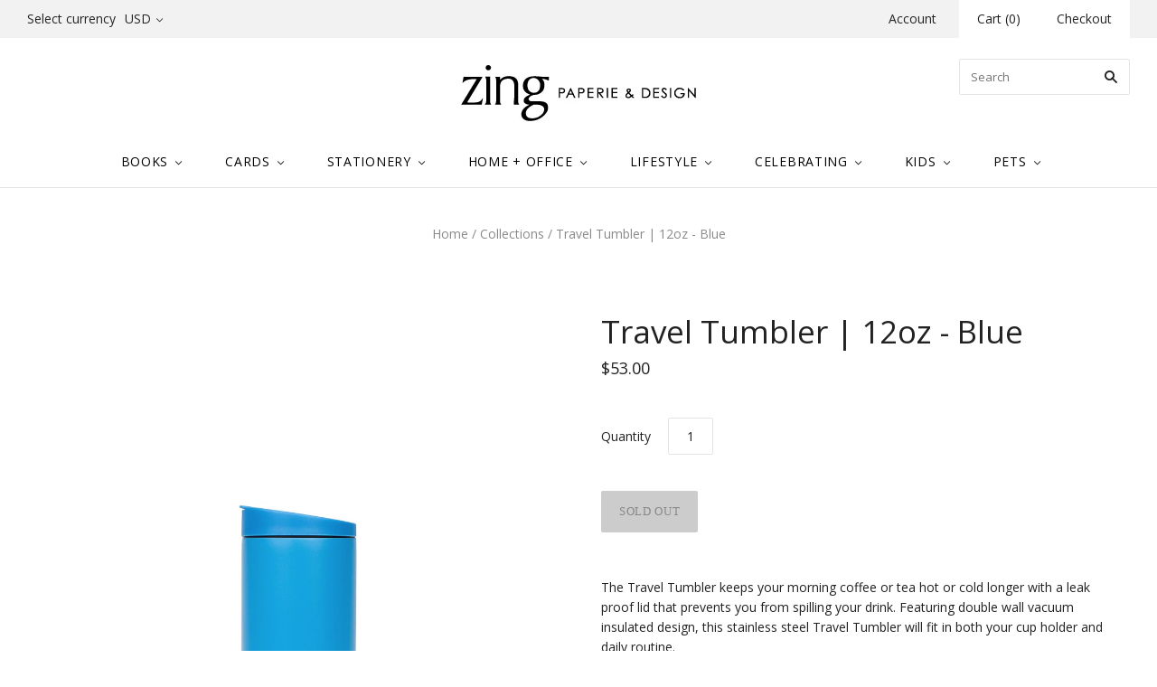

--- FILE ---
content_type: text/html; charset=utf-8
request_url: https://zingdesign.ca/products/travel-tumbler-12oz-blue
body_size: 18271
content:
<!doctype html>
<!--[if lt IE 7]><html class="no-js lt-ie10 lt-ie9 lt-ie8 lt-ie7" lang="en"> <![endif]-->
<!--[if IE 7]><html class="no-js lt-ie10 lt-ie9 lt-ie8" lang="en"> <![endif]-->
<!--[if IE 8]><html class="no-js ie8 lt-ie10 lt-ie9" lang="en"> <![endif]-->
<!--[if IE 9 ]><html class="no-js ie9 lt-ie10"> <![endif]-->
<!--[if (gt IE 9)|!(IE)]><!--> <html class="no-js"> <!--<![endif]-->
<head>

  <meta charset="utf-8">
  <meta http-equiv="X-UA-Compatible" content="IE=edge,chrome=1">
  <!-- Google Tag Manager -->
  <script>(function(w,d,s,l,i){w[l]=w[l]||[];w[l].push({'gtm.start':
  new Date().getTime(),event:'gtm.js'});var f=d.getElementsByTagName(s)[0],
  j=d.createElement(s),dl=l!='dataLayer'?'&l='+l:'';j.async=true;j.src=
  'https://www.googletagmanager.com/gtm.js?id='+i+dl;f.parentNode.insertBefore(j,f);
  })(window,document,'script','dataLayer','GTM-PRLF6K7');</script>
  <!-- End Google Tag Manager —>
  <!-- Global site tag (gtag.js) - Google Analytics -->
  <script async src="https://www.googletagmanager.com/gtag/js?id=UA-35276079-1"></script>
  <script>
    window.dataLayer = window.dataLayer || [];
    function gtag(){dataLayer.push(arguments);}
    gtag('js', new Date());

    gtag('config', 'UA-35276079-1');
  </script>
  <title>
    Travel Tumbler | 12oz - Blue

    

    

    
      &#8211; Zing Paperie &amp; Design Inc.
    
  </title>

  
    <meta name="description" content="The Travel Tumbler keeps your morning coffee or tea hot or cold longer with a leak proof lid that prevents you from spilling your drink. Featuring double wall vacuum insulated design, this stainless steel Travel Tumbler will fit in both your cup holder and daily routine." />
  

  
    <link rel="shortcut icon" href="//zingdesign.ca/cdn/shop/t/11/assets/favicon.png?v=10665320065310226571639606126" type="image/png" />
  

  <link rel="canonical" href="https://zingdesign.ca/products/travel-tumbler-12oz-blue" />
  <meta name="viewport" content="width=device-width,initial-scale=1" />

  <script>window.performance && window.performance.mark && window.performance.mark('shopify.content_for_header.start');</script><meta id="shopify-digital-wallet" name="shopify-digital-wallet" content="/7545123/digital_wallets/dialog">
<meta name="shopify-checkout-api-token" content="f6ad2136a519943c3bf50764dca41a36">
<link rel="alternate" type="application/json+oembed" href="https://zingdesign.ca/products/travel-tumbler-12oz-blue.oembed">
<script async="async" src="/checkouts/internal/preloads.js?locale=en-CA"></script>
<link rel="preconnect" href="https://shop.app" crossorigin="anonymous">
<script async="async" src="https://shop.app/checkouts/internal/preloads.js?locale=en-CA&shop_id=7545123" crossorigin="anonymous"></script>
<script id="apple-pay-shop-capabilities" type="application/json">{"shopId":7545123,"countryCode":"CA","currencyCode":"CAD","merchantCapabilities":["supports3DS"],"merchantId":"gid:\/\/shopify\/Shop\/7545123","merchantName":"Zing Paperie \u0026 Design Inc.","requiredBillingContactFields":["postalAddress","email"],"requiredShippingContactFields":["postalAddress","email"],"shippingType":"shipping","supportedNetworks":["visa","masterCard","amex","discover","jcb"],"total":{"type":"pending","label":"Zing Paperie \u0026 Design Inc.","amount":"1.00"},"shopifyPaymentsEnabled":true,"supportsSubscriptions":true}</script>
<script id="shopify-features" type="application/json">{"accessToken":"f6ad2136a519943c3bf50764dca41a36","betas":["rich-media-storefront-analytics"],"domain":"zingdesign.ca","predictiveSearch":true,"shopId":7545123,"locale":"en"}</script>
<script>var Shopify = Shopify || {};
Shopify.shop = "zp-d.myshopify.com";
Shopify.locale = "en";
Shopify.currency = {"active":"CAD","rate":"1.38323"};
Shopify.country = "CA";
Shopify.theme = {"name":"Copy of Grid","id":31908659320,"schema_name":null,"schema_version":null,"theme_store_id":718,"role":"main"};
Shopify.theme.handle = "null";
Shopify.theme.style = {"id":null,"handle":null};
Shopify.cdnHost = "zingdesign.ca/cdn";
Shopify.routes = Shopify.routes || {};
Shopify.routes.root = "/";</script>
<script type="module">!function(o){(o.Shopify=o.Shopify||{}).modules=!0}(window);</script>
<script>!function(o){function n(){var o=[];function n(){o.push(Array.prototype.slice.apply(arguments))}return n.q=o,n}var t=o.Shopify=o.Shopify||{};t.loadFeatures=n(),t.autoloadFeatures=n()}(window);</script>
<script>
  window.ShopifyPay = window.ShopifyPay || {};
  window.ShopifyPay.apiHost = "shop.app\/pay";
  window.ShopifyPay.redirectState = null;
</script>
<script id="shop-js-analytics" type="application/json">{"pageType":"product"}</script>
<script defer="defer" async type="module" src="//zingdesign.ca/cdn/shopifycloud/shop-js/modules/v2/client.init-shop-cart-sync_BdyHc3Nr.en.esm.js"></script>
<script defer="defer" async type="module" src="//zingdesign.ca/cdn/shopifycloud/shop-js/modules/v2/chunk.common_Daul8nwZ.esm.js"></script>
<script type="module">
  await import("//zingdesign.ca/cdn/shopifycloud/shop-js/modules/v2/client.init-shop-cart-sync_BdyHc3Nr.en.esm.js");
await import("//zingdesign.ca/cdn/shopifycloud/shop-js/modules/v2/chunk.common_Daul8nwZ.esm.js");

  window.Shopify.SignInWithShop?.initShopCartSync?.({"fedCMEnabled":true,"windoidEnabled":true});

</script>
<script>
  window.Shopify = window.Shopify || {};
  if (!window.Shopify.featureAssets) window.Shopify.featureAssets = {};
  window.Shopify.featureAssets['shop-js'] = {"shop-cart-sync":["modules/v2/client.shop-cart-sync_QYOiDySF.en.esm.js","modules/v2/chunk.common_Daul8nwZ.esm.js"],"init-fed-cm":["modules/v2/client.init-fed-cm_DchLp9rc.en.esm.js","modules/v2/chunk.common_Daul8nwZ.esm.js"],"shop-button":["modules/v2/client.shop-button_OV7bAJc5.en.esm.js","modules/v2/chunk.common_Daul8nwZ.esm.js"],"init-windoid":["modules/v2/client.init-windoid_DwxFKQ8e.en.esm.js","modules/v2/chunk.common_Daul8nwZ.esm.js"],"shop-cash-offers":["modules/v2/client.shop-cash-offers_DWtL6Bq3.en.esm.js","modules/v2/chunk.common_Daul8nwZ.esm.js","modules/v2/chunk.modal_CQq8HTM6.esm.js"],"shop-toast-manager":["modules/v2/client.shop-toast-manager_CX9r1SjA.en.esm.js","modules/v2/chunk.common_Daul8nwZ.esm.js"],"init-shop-email-lookup-coordinator":["modules/v2/client.init-shop-email-lookup-coordinator_UhKnw74l.en.esm.js","modules/v2/chunk.common_Daul8nwZ.esm.js"],"pay-button":["modules/v2/client.pay-button_DzxNnLDY.en.esm.js","modules/v2/chunk.common_Daul8nwZ.esm.js"],"avatar":["modules/v2/client.avatar_BTnouDA3.en.esm.js"],"init-shop-cart-sync":["modules/v2/client.init-shop-cart-sync_BdyHc3Nr.en.esm.js","modules/v2/chunk.common_Daul8nwZ.esm.js"],"shop-login-button":["modules/v2/client.shop-login-button_D8B466_1.en.esm.js","modules/v2/chunk.common_Daul8nwZ.esm.js","modules/v2/chunk.modal_CQq8HTM6.esm.js"],"init-customer-accounts-sign-up":["modules/v2/client.init-customer-accounts-sign-up_C8fpPm4i.en.esm.js","modules/v2/client.shop-login-button_D8B466_1.en.esm.js","modules/v2/chunk.common_Daul8nwZ.esm.js","modules/v2/chunk.modal_CQq8HTM6.esm.js"],"init-shop-for-new-customer-accounts":["modules/v2/client.init-shop-for-new-customer-accounts_CVTO0Ztu.en.esm.js","modules/v2/client.shop-login-button_D8B466_1.en.esm.js","modules/v2/chunk.common_Daul8nwZ.esm.js","modules/v2/chunk.modal_CQq8HTM6.esm.js"],"init-customer-accounts":["modules/v2/client.init-customer-accounts_dRgKMfrE.en.esm.js","modules/v2/client.shop-login-button_D8B466_1.en.esm.js","modules/v2/chunk.common_Daul8nwZ.esm.js","modules/v2/chunk.modal_CQq8HTM6.esm.js"],"shop-follow-button":["modules/v2/client.shop-follow-button_CkZpjEct.en.esm.js","modules/v2/chunk.common_Daul8nwZ.esm.js","modules/v2/chunk.modal_CQq8HTM6.esm.js"],"lead-capture":["modules/v2/client.lead-capture_BntHBhfp.en.esm.js","modules/v2/chunk.common_Daul8nwZ.esm.js","modules/v2/chunk.modal_CQq8HTM6.esm.js"],"checkout-modal":["modules/v2/client.checkout-modal_CfxcYbTm.en.esm.js","modules/v2/chunk.common_Daul8nwZ.esm.js","modules/v2/chunk.modal_CQq8HTM6.esm.js"],"shop-login":["modules/v2/client.shop-login_Da4GZ2H6.en.esm.js","modules/v2/chunk.common_Daul8nwZ.esm.js","modules/v2/chunk.modal_CQq8HTM6.esm.js"],"payment-terms":["modules/v2/client.payment-terms_MV4M3zvL.en.esm.js","modules/v2/chunk.common_Daul8nwZ.esm.js","modules/v2/chunk.modal_CQq8HTM6.esm.js"]};
</script>
<script id="__st">var __st={"a":7545123,"offset":-28800,"reqid":"5e5888ab-7144-439d-b39f-1ab9b21498ee-1768944278","pageurl":"zingdesign.ca\/products\/travel-tumbler-12oz-blue","u":"f81b5b698a7a","p":"product","rtyp":"product","rid":4378954760267};</script>
<script>window.ShopifyPaypalV4VisibilityTracking = true;</script>
<script id="captcha-bootstrap">!function(){'use strict';const t='contact',e='account',n='new_comment',o=[[t,t],['blogs',n],['comments',n],[t,'customer']],c=[[e,'customer_login'],[e,'guest_login'],[e,'recover_customer_password'],[e,'create_customer']],r=t=>t.map((([t,e])=>`form[action*='/${t}']:not([data-nocaptcha='true']) input[name='form_type'][value='${e}']`)).join(','),a=t=>()=>t?[...document.querySelectorAll(t)].map((t=>t.form)):[];function s(){const t=[...o],e=r(t);return a(e)}const i='password',u='form_key',d=['recaptcha-v3-token','g-recaptcha-response','h-captcha-response',i],f=()=>{try{return window.sessionStorage}catch{return}},m='__shopify_v',_=t=>t.elements[u];function p(t,e,n=!1){try{const o=window.sessionStorage,c=JSON.parse(o.getItem(e)),{data:r}=function(t){const{data:e,action:n}=t;return t[m]||n?{data:e,action:n}:{data:t,action:n}}(c);for(const[e,n]of Object.entries(r))t.elements[e]&&(t.elements[e].value=n);n&&o.removeItem(e)}catch(o){console.error('form repopulation failed',{error:o})}}const l='form_type',E='cptcha';function T(t){t.dataset[E]=!0}const w=window,h=w.document,L='Shopify',v='ce_forms',y='captcha';let A=!1;((t,e)=>{const n=(g='f06e6c50-85a8-45c8-87d0-21a2b65856fe',I='https://cdn.shopify.com/shopifycloud/storefront-forms-hcaptcha/ce_storefront_forms_captcha_hcaptcha.v1.5.2.iife.js',D={infoText:'Protected by hCaptcha',privacyText:'Privacy',termsText:'Terms'},(t,e,n)=>{const o=w[L][v],c=o.bindForm;if(c)return c(t,g,e,D).then(n);var r;o.q.push([[t,g,e,D],n]),r=I,A||(h.body.append(Object.assign(h.createElement('script'),{id:'captcha-provider',async:!0,src:r})),A=!0)});var g,I,D;w[L]=w[L]||{},w[L][v]=w[L][v]||{},w[L][v].q=[],w[L][y]=w[L][y]||{},w[L][y].protect=function(t,e){n(t,void 0,e),T(t)},Object.freeze(w[L][y]),function(t,e,n,w,h,L){const[v,y,A,g]=function(t,e,n){const i=e?o:[],u=t?c:[],d=[...i,...u],f=r(d),m=r(i),_=r(d.filter((([t,e])=>n.includes(e))));return[a(f),a(m),a(_),s()]}(w,h,L),I=t=>{const e=t.target;return e instanceof HTMLFormElement?e:e&&e.form},D=t=>v().includes(t);t.addEventListener('submit',(t=>{const e=I(t);if(!e)return;const n=D(e)&&!e.dataset.hcaptchaBound&&!e.dataset.recaptchaBound,o=_(e),c=g().includes(e)&&(!o||!o.value);(n||c)&&t.preventDefault(),c&&!n&&(function(t){try{if(!f())return;!function(t){const e=f();if(!e)return;const n=_(t);if(!n)return;const o=n.value;o&&e.removeItem(o)}(t);const e=Array.from(Array(32),(()=>Math.random().toString(36)[2])).join('');!function(t,e){_(t)||t.append(Object.assign(document.createElement('input'),{type:'hidden',name:u})),t.elements[u].value=e}(t,e),function(t,e){const n=f();if(!n)return;const o=[...t.querySelectorAll(`input[type='${i}']`)].map((({name:t})=>t)),c=[...d,...o],r={};for(const[a,s]of new FormData(t).entries())c.includes(a)||(r[a]=s);n.setItem(e,JSON.stringify({[m]:1,action:t.action,data:r}))}(t,e)}catch(e){console.error('failed to persist form',e)}}(e),e.submit())}));const S=(t,e)=>{t&&!t.dataset[E]&&(n(t,e.some((e=>e===t))),T(t))};for(const o of['focusin','change'])t.addEventListener(o,(t=>{const e=I(t);D(e)&&S(e,y())}));const B=e.get('form_key'),M=e.get(l),P=B&&M;t.addEventListener('DOMContentLoaded',(()=>{const t=y();if(P)for(const e of t)e.elements[l].value===M&&p(e,B);[...new Set([...A(),...v().filter((t=>'true'===t.dataset.shopifyCaptcha))])].forEach((e=>S(e,t)))}))}(h,new URLSearchParams(w.location.search),n,t,e,['guest_login'])})(!0,!0)}();</script>
<script integrity="sha256-4kQ18oKyAcykRKYeNunJcIwy7WH5gtpwJnB7kiuLZ1E=" data-source-attribution="shopify.loadfeatures" defer="defer" src="//zingdesign.ca/cdn/shopifycloud/storefront/assets/storefront/load_feature-a0a9edcb.js" crossorigin="anonymous"></script>
<script crossorigin="anonymous" defer="defer" src="//zingdesign.ca/cdn/shopifycloud/storefront/assets/shopify_pay/storefront-65b4c6d7.js?v=20250812"></script>
<script data-source-attribution="shopify.dynamic_checkout.dynamic.init">var Shopify=Shopify||{};Shopify.PaymentButton=Shopify.PaymentButton||{isStorefrontPortableWallets:!0,init:function(){window.Shopify.PaymentButton.init=function(){};var t=document.createElement("script");t.src="https://zingdesign.ca/cdn/shopifycloud/portable-wallets/latest/portable-wallets.en.js",t.type="module",document.head.appendChild(t)}};
</script>
<script data-source-attribution="shopify.dynamic_checkout.buyer_consent">
  function portableWalletsHideBuyerConsent(e){var t=document.getElementById("shopify-buyer-consent"),n=document.getElementById("shopify-subscription-policy-button");t&&n&&(t.classList.add("hidden"),t.setAttribute("aria-hidden","true"),n.removeEventListener("click",e))}function portableWalletsShowBuyerConsent(e){var t=document.getElementById("shopify-buyer-consent"),n=document.getElementById("shopify-subscription-policy-button");t&&n&&(t.classList.remove("hidden"),t.removeAttribute("aria-hidden"),n.addEventListener("click",e))}window.Shopify?.PaymentButton&&(window.Shopify.PaymentButton.hideBuyerConsent=portableWalletsHideBuyerConsent,window.Shopify.PaymentButton.showBuyerConsent=portableWalletsShowBuyerConsent);
</script>
<script data-source-attribution="shopify.dynamic_checkout.cart.bootstrap">document.addEventListener("DOMContentLoaded",(function(){function t(){return document.querySelector("shopify-accelerated-checkout-cart, shopify-accelerated-checkout")}if(t())Shopify.PaymentButton.init();else{new MutationObserver((function(e,n){t()&&(Shopify.PaymentButton.init(),n.disconnect())})).observe(document.body,{childList:!0,subtree:!0})}}));
</script>
<link id="shopify-accelerated-checkout-styles" rel="stylesheet" media="screen" href="https://zingdesign.ca/cdn/shopifycloud/portable-wallets/latest/accelerated-checkout-backwards-compat.css" crossorigin="anonymous">
<style id="shopify-accelerated-checkout-cart">
        #shopify-buyer-consent {
  margin-top: 1em;
  display: inline-block;
  width: 100%;
}

#shopify-buyer-consent.hidden {
  display: none;
}

#shopify-subscription-policy-button {
  background: none;
  border: none;
  padding: 0;
  text-decoration: underline;
  font-size: inherit;
  cursor: pointer;
}

#shopify-subscription-policy-button::before {
  box-shadow: none;
}

      </style>

<script>window.performance && window.performance.mark && window.performance.mark('shopify.content_for_header.end');</script>
  <script type="text/javascript">
    var Tipo = Tipo || {};
    Tipo.Booking = Tipo.Booking || {};
    Tipo.Booking.appUrl = 'https://booking.tipo.io';
    Tipo.Booking.shop = {
      id: 14992,
      url : 'zp-d.myshopify.com',
      domain : 'zingdesign.ca',
      settings : "{\"general\":{\"hide_add_to_cart\":\"2\",\"hide_buy_now\":\"2\",\"redirect_url\":null,\"allow_bring_more\":false,\"confirm_to\":\"checkout\",\"time_format\":\"12h\",\"multipleEmployees\":\"0\",\"multipleLocations\":\"0\",\"formatDate\":\"MMM DD YYYY\",\"formatDateServe\":\"M d Y\",\"formatDateTime\":\"MMM DD YYYY hh:mm a\",\"formatTime\":\"hh:mm a\",\"weekStart\":0},\"booking\":{\"text_price_color\":\"#000000\",\"timeBlock\":\"fixed\",\"stepping\":\"60\",\"font\":\"Helvetica\",\"primary_color\":\"#000000\",\"cancel_button\":\"#9b9b9b\",\"text_color\":\"#000000\",\"calender_background_color\":\"#ffffff\",\"calender_text_color\":\"#000000\",\"day_off_color\":\"#a3a3a3\",\"time_slot_color\":\"#e9e1c3\",\"time_slot_color_hover\":\"#ffffff\",\"selected_time_slot_color\":\"#ffd153\",\"background_color_calendar\":\"#2b3360\",\"background_image\":\"5fbdb6a98ab5f_1606268585.png\",\"selected_day_color\":\"#f8e71c\",\"time_slot_color_selected\":\"#ffd153\",\"background_color_box_message_time_slot_no_available\":\"#e9e9e9\",\"text_color_text_box_message_time_slot_no_available\":\"#424242\",\"time_slot_no_available_color\":\"#a3a3a3\",\"sortProduct\":{\"type\":1,\"sortProductAuto\":\"asc\",\"sortProductManually\":[\"3534980644939\",\"4706484682827\"]},\"statusDefault\":\"3\"},\"translation\":{\"languageDatepicker\":\"en-US\",\"customDatePickerDays\":\"Sunday, Monday, Tuesday, Wednesday, Thursday, Friday, Saturday\",\"customDatePickerDaysShort\":\"Sun, Mon, Tue, Wed, Thu, Fri, Sat\",\"customDatePickerDaysMin\":\"Su, Mo, Tu, We, Th, Fr, Sa\",\"customDatePickerMonths\":\"January, February, March, April, May, June, July, August, September, October, November, December\",\"customDatePickerMonthsShort\":\"Jan, Feb, Mar, Apr, May, Jun, Jul, Aug, Sep, Oct, Nov, Dec\",\"widget\":{\"default\":{\"please_select\":\"Please select service\",\"training\":\"Training\",\"trainer\":\"Trainer\",\"bringing_anyone\":\"Bringing anyone with you?\",\"num_of_additional\":\"Number of Additional People\",\"date_and_time\":\"Pick date & time\",\"continue\":\"Continue\",\"total_price\":\"Total Price\",\"confirm\":\"Confirm\",\"cancel\":\"Cancel\",\"thank_you\":\"Thank you! Your booking is completed\",\"date\":\"Date\",\"time\":\"Time\",\"datetime\":\"Date Time\",\"duration\":\"Duration\",\"location\":\"Location\",\"first_name\":\"First name\",\"last_name\":\"Last name\",\"phone\":\"Phone\",\"email\":\"Email\",\"address\":\"Address\",\"address_2\":\"Address 2\",\"status\":\"Status\",\"country\":\"Country\",\"full_name\":\"Fullname\",\"product\":\"Service\",\"product_placeholder\":\"Select your service\",\"variant\":\"Variant\",\"variant_placeholder\":\"Select your variant\",\"location_placeholder\":\"Select a location\",\"employee\":\"Employee\",\"employee_placeholder\":\"Select an employee\",\"quantity\":\"Quantity\",\"back\":\"Back\",\"payment\":\"Payment\",\"you_can_only_bring\":\"You can only bring {number} people\",\"not_available\":\"Selected service is currently not available.\",\"no_employee\":\"No employee\",\"no_location\":\"No location\",\"is_required\":\"This field is required.\",\"valid_phone_number\":\"Please enter a valid phone number.\",\"valid_email\":\"Please enter a valid email.\",\"time_slot_no_available\":\"This slot is no longer available\",\"price\":\"Price\",\"export_file_isc\":\"Export to file isc\",\"confirm_free_booking_successfully\":\"Thank for your booking. We will get back to you shortly.\",\"confirm_free_booking_unsuccessfully\":\"Whoops, looks like something went wrong.\",\"duration_unit\":\"minutes\"}}},\"integrate\":{\"zapier\":{\"cretaeOrUpdateUrl\":null,\"deleteUrl\":null}},\"free_form\":{\"first_name\":{\"enable\":true,\"label\":\"First name\",\"required\":true},\"last_name\":{\"enable\":true,\"label\":\"Last name\",\"required\":true},\"phone_number\":{\"enable\":true,\"label\":\"Phone number\",\"required\":true},\"email\":{\"label\":\"Email\",\"required\":true,\"enable\":true}}}",
      locale: 'en',
      plan : {"id":1,"version":"1","plan":"BETA","feature":"{\"employee\": -1, \"product\": -1, \"location\": -1, \"extraFieldSet\": true, \"hideBrand\": false}","price":"0.00","type":"month","status":1,"created_at":null,"updated_at":null}
    };
    Tipo.Booking.locale = "en";
    Tipo.Booking.countryCode = ['ca'];
    
      Tipo.Booking.product = {"id":4378954760267,"title":"Travel Tumbler | 12oz - Blue","handle":"travel-tumbler-12oz-blue","description":"The Travel Tumbler keeps your morning coffee or tea hot or cold longer with a leak proof lid that prevents you from spilling your drink. Featuring double wall vacuum insulated design, this stainless steel Travel Tumbler will fit in both your cup holder and daily routine.\n","published_at":"2019-11-25T06:48:27-08:00","created_at":"2019-11-25T06:48:27-08:00","vendor":"MiiR","type":"COFFEE","tags":[],"price":5300,"price_min":5300,"price_max":5300,"available":false,"price_varies":false,"compare_at_price":null,"compare_at_price_min":0,"compare_at_price_max":0,"compare_at_price_varies":false,"variants":[{"id":31384543002699,"title":"Default Title","option1":"Default Title","option2":null,"option3":null,"sku":"MRTT02","requires_shipping":true,"taxable":true,"featured_image":null,"available":false,"name":"Travel Tumbler | 12oz - Blue","public_title":null,"options":["Default Title"],"price":5300,"weight":600,"compare_at_price":null,"inventory_quantity":0,"inventory_management":"shopify","inventory_policy":"deny","barcode":"","requires_selling_plan":false,"selling_plan_allocations":[]}],"images":["\/\/zingdesign.ca\/cdn\/shop\/products\/23a58da9b75ee5fa34aa338a7ccccd6e.png?v=1574693481"],"featured_image":"\/\/zingdesign.ca\/cdn\/shop\/products\/23a58da9b75ee5fa34aa338a7ccccd6e.png?v=1574693481","options":["Title"],"media":[{"alt":null,"id":5894884065355,"position":1,"preview_image":{"aspect_ratio":1.0,"height":1024,"width":1024,"src":"\/\/zingdesign.ca\/cdn\/shop\/products\/23a58da9b75ee5fa34aa338a7ccccd6e.png?v=1574693481"},"aspect_ratio":1.0,"height":1024,"media_type":"image","src":"\/\/zingdesign.ca\/cdn\/shop\/products\/23a58da9b75ee5fa34aa338a7ccccd6e.png?v=1574693481","width":1024}],"requires_selling_plan":false,"selling_plan_groups":[],"content":"The Travel Tumbler keeps your morning coffee or tea hot or cold longer with a leak proof lid that prevents you from spilling your drink. Featuring double wall vacuum insulated design, this stainless steel Travel Tumbler will fit in both your cup holder and daily routine.\n"};
      Tipo.Booking.product.options = [{"name":"Title","position":1,"values":["Default Title"]}];
      
        Tipo.Booking.product.variants[0].inventory_management = 'shopify';
        Tipo.Booking.product.variants[0].inventory_quantity = 0;
        Tipo.Booking.product.variants[0].inventory_policy = 'deny';
      
    

    

    Tipo.Booking.settings = {"general":{"hide_add_to_cart":"2","hide_buy_now":"2","redirect_url":null,"allow_bring_more":false,"confirm_to":"checkout","time_format":"12h","multipleEmployees":"0","multipleLocations":"0","formatDate":"MMM DD YYYY","formatDateServe":"M d Y","formatDateTime":"MMM DD YYYY hh:mm a","formatTime":"hh:mm a","weekStart":0},"booking":{"text_price_color":"#000000","timeBlock":"fixed","stepping":"60","font":"Helvetica","primary_color":"#000000","cancel_button":"#9b9b9b","text_color":"#000000","calender_background_color":"#ffffff","calender_text_color":"#000000","day_off_color":"#a3a3a3","time_slot_color":"#e9e1c3","time_slot_color_hover":"#ffffff","selected_time_slot_color":"#ffd153","background_color_calendar":"#2b3360","background_image":"5fbdb6a98ab5f_1606268585.png","selected_day_color":"#f8e71c","time_slot_color_selected":"#ffd153","background_color_box_message_time_slot_no_available":"#e9e9e9","text_color_text_box_message_time_slot_no_available":"#424242","time_slot_no_available_color":"#a3a3a3","sortProduct":{"type":1,"sortProductAuto":"asc","sortProductManually":["3534980644939","4706484682827"]},"statusDefault":"3"},"translation":{"languageDatepicker":"en-US","customDatePickerDays":"Sunday, Monday, Tuesday, Wednesday, Thursday, Friday, Saturday","customDatePickerDaysShort":"Sun, Mon, Tue, Wed, Thu, Fri, Sat","customDatePickerDaysMin":"Su, Mo, Tu, We, Th, Fr, Sa","customDatePickerMonths":"January, February, March, April, May, June, July, August, September, October, November, December","customDatePickerMonthsShort":"Jan, Feb, Mar, Apr, May, Jun, Jul, Aug, Sep, Oct, Nov, Dec","widget":{"default":{"please_select":"Please select service","training":"Training","trainer":"Trainer","bringing_anyone":"Bringing anyone with you?","num_of_additional":"Number of Additional People","date_and_time":"Pick date & time","continue":"Continue","total_price":"Total Price","confirm":"Confirm","cancel":"Cancel","thank_you":"Thank you! Your booking is completed","date":"Date","time":"Time","datetime":"Date Time","duration":"Duration","location":"Location","first_name":"First name","last_name":"Last name","phone":"Phone","email":"Email","address":"Address","address_2":"Address 2","status":"Status","country":"Country","full_name":"Fullname","product":"Service","product_placeholder":"Select your service","variant":"Variant","variant_placeholder":"Select your variant","location_placeholder":"Select a location","employee":"Employee","employee_placeholder":"Select an employee","quantity":"Quantity","back":"Back","payment":"Payment","you_can_only_bring":"You can only bring {number} people","not_available":"Selected service is currently not available.","no_employee":"No employee","no_location":"No location","is_required":"This field is required.","valid_phone_number":"Please enter a valid phone number.","valid_email":"Please enter a valid email.","time_slot_no_available":"This slot is no longer available","price":"Price","export_file_isc":"Export to file isc","confirm_free_booking_successfully":"Thank for your booking. We will get back to you shortly.","confirm_free_booking_unsuccessfully":"Whoops, looks like something went wrong.","duration_unit":"minutes"}}},"free_form":{"first_name":{"enable":true,"label":"First name","required":true},"last_name":{"enable":true,"label":"Last name","required":true},"phone_number":{"enable":true,"label":"Phone number","required":true},"email":{"label":"Email","required":true,"enable":true}},"languageDatepicker":{"days":["Sunday","Monday","Tuesday","Wednesday","Thursday","Friday","Saturday"],"daysShort":["Sun","Mon","Tue","Wed","Thu","Fri","Sat"],"daysMin":["Su","Mo","Tu","We","Th","Fr","Sa"],"months":["January","February","March","April","May","June","July","August","September","October","November","December"],"monthsShort":["Jan","Feb","Mar","Apr","May","Jun","Jul","Aug","Sep","Oct","Nov","Dec"]}}
  Tipo.Booking.page = {
    type : 'product'
  };
  Tipo.Booking.money_format = '${{amount}}';
  Tipo.Booking.timezone = {
    shop : 'America/Los_Angeles',
    server : 'UTC'
  }
  Tipo.Booking.configs = {
    products : [{"id":"3534980644939","title":"1st Mother's Day","handle":"1st-mothers-day","capacity":{"type":"product","rule":1},"extra_filed_set_id":null,"note":"No waiting in line! Book your personalized Zing holiday shopping experience.","is_free":1,"available_time_basis":"product","duration":{"type":"product","rule":"15"},"location_ids":[18138],"employee_ids":[23840]},{"id":"4706484682827","title":"Personal Shopping at Zing","handle":"personal-shopping-at-zing","capacity":{"type":"product","rule":1},"extra_filed_set_id":null,"note":"Book a solo shopping appointment at Zing and shop for the perfect gifts, decor, and greetings, without having to wait in line. Each time slot is 15 minutes long, during which you'll be assisted by a friendly member of the Zing team.","is_free":1,"available_time_basis":"product","duration":{"type":"product","rule":"15"},"location_ids":[18138],"employee_ids":[23840]}],
    locations : [{"id":18138,"name":"Default location","employee_ids":[23840]}],
    employees : [{"id":23840,"first_name":"Any","last_name":"Trainer","avatar":"noimg.png"}]
  };
  Tipo.Booking.trans = Tipo.Booking.settings.translation.widget[Tipo.Booking.locale] || Tipo.Booking.settings.translation.widget.default
</script>
<textarea style="display:none !important" class="tipo-money-format">${{amount}}</textarea>
<style>
  .tpb-booking-form *{
    font-family: Helvetica;
  }
  .tpb-booking-form .copyright{
    display: none;
  }
  .tpb-booking-form .tpb-box .tpb-form-control .tpb-text-price{
    color: #000000;
  }
  .tpb-booking-form .tpb-box .tpb-form-control label,
  .tpb-booking-form .tpb-box .tpb-form-control #tpb-message-bring_qty,
  .tpb-booking-form .tpb-box .tpb-form-control .ss-single-selected,
  .tpb-booking-form .tpb-box .tpb-form-control #tpb-productTitle-input,
  .tpb-booking-form .tpb-box .extra-fields .element,
  .tpb-booking-form .tpb-box .extra-fields .element label,
  .tpb-booking-form .tpb-box .extra-fields .element input,
  .tpb-booking-form .tpb-box .extra-fields .element textarea,
  .tpb-booking-form .tpb-box .extra-fields .element select,
  .tpb-booking-form .tpb-box .label,
  .tpb-booking-form .tpb-box .booking-info{
    color: #000000;
  }
  .tpb-booking-form .tpb-box .content .step1 {
    background-image: url('https://booking.tipo.io');
  }
  .tpb-booking-form .tpb-box .content .step1 .inner-step h5{
    color: #000000;
  }
  .tpb-message_not-available,
  .tpb-message_not-available .dismiss svg {
    color: #000000;
  }
  .tpb-box .action .continue-button,
  .tpb-box .action .confirm-button,
  .tpb-box .action .confirm-button.loading .spinner{
    background-color: #000000;
  }
  .tpb-box .action .back-button{
    color: #000000;
  }
  .tpb-form-control.price p {
    color: #000000;
  }

  /* Next Step */
  .tpb-box .content .step2{
    background: #ffffff;
  }
  .tpb-box .content .confirm .product-info .title,
  .tpb-box .content .confirm .booking-info,
  .tpb-box .content .confirm .booking-info label
  .tpb-box .content .confirm .extra-fields .element *,
  .tpb-box .content .confirm .extra-fields .element .ss-single-selected,
  .tpb-box .content .confirm .extra-fields .tpb-radio-group,
  .tpb-box .content .confirm .extra-fields .tpb-radio-group [type="radio"]:not(:checked) + label,
  .tpb-box .content .confirm .subtotal > .g-row ,
  .success_message_when_free_booking,
  .tpb-wrapper-btnExport,
  .tpb-wrapper-btnExport .tpb-btnExport .tpb-btnExport-title .tpb-btnExport-title_text,
  .infoBooking,
  .infoBooking label,
  .confirmBookingFree_action,
  .confirmBookingFree_action a div span,
  {
    color: #000000;
  }
  .tpb-box .content .confirm .extra-fields .tpb-checkbox .ctx:hover span:first-child
  .tpb-box .content .confirm .extra-fields .tpb-checkbox .inp-box:checked + .ctx span:first-child
  {
    border-color: #000000;
  }
  .tpb-box .content .confirm .extra-fields .tpb-radio-group [type="radio"]:checked + label:after,
  .tpb-box .content .confirm .extra-fields .tpb-checkbox .inp-box:checked + .ctx span:first-child{
    background: #000000;
  }
  .tpb-box .content .confirm .subtotal > .g-row .value{
    color: #000000;
  }
  .tpb-datepicker .datepicker-panel > ul > li {
    color: #000000;
  }
  .tpb-datepicker .datepicker-panel > ul > li:hover{
    background: #ffffff;
  }
  .tpb-datepicker .datepicker-panel > ul > li.disabled{
    color: #a3a3a3;
  }
  .tpb-datepicker .datepicker-panel > ul > li.picked{
    background: #f8e71c;
  }
  .tpb-timepicker .radiobtn{
    color: #000000;
  }
  .tpb-timepicker .radiobtn .tooltip{
    background-color: #e9e9e9;
    color: #424242;
  }
  .tpb-timepicker .radiobtn label{
    background: #e9e1c3;
    color: #000000;
  }
  .tpb-timepicker .radiobtn label:hover {
    background: #ffffff;
  }
  .tpb-timepicker .radiobtn label.disabled {
    background: #a3a3a3;
  }
  .tpb-timepicker .radiobtn input[type="radio"]:checked + label,
  .tpb-timepicker .radiobtn input[type="checkbox"]:checked + label {
    background: #ffd153;
  }

  /* History */
  #tpb-history-booking * {
    font-family: Helvetica;
  }
  #tpb-history-booking .tpb-table tr th{
    color: #000000;
  }
  #tpb-history-booking .copyright {
    display: none;
  }
</style>
<script src='//zingdesign.ca/cdn/shop/t/11/assets/tipo.booking.index.js?v=31806545756562233011618262182' defer ></script>

  

<meta property="og:site_name" content="Zing Paperie &amp; Design Inc." />
<meta property="og:url" content="https://zingdesign.ca/products/travel-tumbler-12oz-blue" />
<meta property="og:title" content="Travel Tumbler | 12oz - Blue" />

  <meta property="og:description" content="The Travel Tumbler keeps your morning coffee or tea hot or cold longer with a leak proof lid that prevents you from spilling your drink. Featuring double wall vacuum insulated design, this stainless steel Travel Tumbler will fit in both your cup holder and daily routine." />


  <meta property="og:type" content="product">
  
    <meta property="og:image" content="http://zingdesign.ca/cdn/shop/products/23a58da9b75ee5fa34aa338a7ccccd6e_grande.png?v=1574693481" />
    <meta property="og:image:secure_url" content="https://zingdesign.ca/cdn/shop/products/23a58da9b75ee5fa34aa338a7ccccd6e_grande.png?v=1574693481" />
  
  <meta property="og:price:amount" content="53.00">
  <meta property="og:price:currency" content="USD">




<meta name="twitter:card" content="summary">


  <meta name="twitter:site" content="@zingpaperie">



  <meta property="twitter:description" content="The Travel Tumbler keeps your morning coffee or tea hot or cold longer with a leak proof lid that prevents you from spilling your drink. Featuring double wall vacuum insulated design, this stainless steel Travel Tumbler will fit in both your cup holder and daily routine." />


<meta name="twitter:url" content="https://zingdesign.ca/products/travel-tumbler-12oz-blue">


  <meta name="twitter:title" content="Travel Tumbler | 12oz - Blue">
  <meta name="twitter:image" content="http://zingdesign.ca/cdn/shop/products/23a58da9b75ee5fa34aa338a7ccccd6e_grande.png?v=1574693481">



  <!-- Theme CSS -->
  <link href="//zingdesign.ca/cdn/shop/t/11/assets/theme.scss.css?v=44022730926716091291701207664" rel="stylesheet" type="text/css" media="all" />

  

  <!-- Third Party JS Libraries -->
  <script src="//zingdesign.ca/cdn/shop/t/11/assets/modernizr-2.8.2.min.js?v=38612161053245547031530556509" type="text/javascript"></script>

  <!-- Theme object -->
  <script>
  var Theme = {};
  Theme.version = "1.8.4";

  Theme.currency = 'USD';
  Theme.moneyFormat = "${{amount}}";
  Theme.moneyFormatCurrency = "${{amount}} CAD";

  Theme.addToCartText = "Add to cart";
  Theme.soldOutText = "Sold out";
  Theme.unavailableText = "Unavailable";
  Theme.processingText = "Processing...";
  Theme.pleaseSelectText = "Please Select";

  

  

  
    Theme.currencySwitcher = true;
    Theme.currencySwitcherFormat = 'money_format';
    /*
      Override the default Theme.moneyFormat for recalculating
      prices on the product and cart templates.
    */
    Theme.moneyFormat = "${{amount}}";
  

  
    Theme.imageZoom = true;
  

  
    Theme.slideshow = true;

    
      Theme.slideshowAutoplay = true;
      Theme.slideshowAutoplayDelay = 4;
        
          Theme.slideshowAutoplayDelay = parseInt('7',10);
        
    
  

  

  

  Theme.itemRemovedFromCart = "{{ item_title }} has be removed from your cart.";
  Theme.itemRemovedFromCartUndo = "Undo?";

  
    Theme.stickyHeader = true;
  

  Theme.cartText = "Cart";
  Theme.itemRemovedFromCart = "{{ item_title }} has be removed from your cart.";

  Theme.quickShop = false;
  Theme.relatedProducts = true;
  Theme.featuredProducts = false;

  // For selecting the first available variant
  var FirstVariant = {};
</script>


  <script>
    window.products = {};
  </script>
<meta name="google-site-verification" content="f2zO1kQVcIpPOP-bf4_74PDYYQ6K6d41QcSvrFQ0Ogo" />
<link href="https://monorail-edge.shopifysvc.com" rel="dns-prefetch">
<script>(function(){if ("sendBeacon" in navigator && "performance" in window) {try {var session_token_from_headers = performance.getEntriesByType('navigation')[0].serverTiming.find(x => x.name == '_s').description;} catch {var session_token_from_headers = undefined;}var session_cookie_matches = document.cookie.match(/_shopify_s=([^;]*)/);var session_token_from_cookie = session_cookie_matches && session_cookie_matches.length === 2 ? session_cookie_matches[1] : "";var session_token = session_token_from_headers || session_token_from_cookie || "";function handle_abandonment_event(e) {var entries = performance.getEntries().filter(function(entry) {return /monorail-edge.shopifysvc.com/.test(entry.name);});if (!window.abandonment_tracked && entries.length === 0) {window.abandonment_tracked = true;var currentMs = Date.now();var navigation_start = performance.timing.navigationStart;var payload = {shop_id: 7545123,url: window.location.href,navigation_start,duration: currentMs - navigation_start,session_token,page_type: "product"};window.navigator.sendBeacon("https://monorail-edge.shopifysvc.com/v1/produce", JSON.stringify({schema_id: "online_store_buyer_site_abandonment/1.1",payload: payload,metadata: {event_created_at_ms: currentMs,event_sent_at_ms: currentMs}}));}}window.addEventListener('pagehide', handle_abandonment_event);}}());</script>
<script id="web-pixels-manager-setup">(function e(e,d,r,n,o){if(void 0===o&&(o={}),!Boolean(null===(a=null===(i=window.Shopify)||void 0===i?void 0:i.analytics)||void 0===a?void 0:a.replayQueue)){var i,a;window.Shopify=window.Shopify||{};var t=window.Shopify;t.analytics=t.analytics||{};var s=t.analytics;s.replayQueue=[],s.publish=function(e,d,r){return s.replayQueue.push([e,d,r]),!0};try{self.performance.mark("wpm:start")}catch(e){}var l=function(){var e={modern:/Edge?\/(1{2}[4-9]|1[2-9]\d|[2-9]\d{2}|\d{4,})\.\d+(\.\d+|)|Firefox\/(1{2}[4-9]|1[2-9]\d|[2-9]\d{2}|\d{4,})\.\d+(\.\d+|)|Chrom(ium|e)\/(9{2}|\d{3,})\.\d+(\.\d+|)|(Maci|X1{2}).+ Version\/(15\.\d+|(1[6-9]|[2-9]\d|\d{3,})\.\d+)([,.]\d+|)( \(\w+\)|)( Mobile\/\w+|) Safari\/|Chrome.+OPR\/(9{2}|\d{3,})\.\d+\.\d+|(CPU[ +]OS|iPhone[ +]OS|CPU[ +]iPhone|CPU IPhone OS|CPU iPad OS)[ +]+(15[._]\d+|(1[6-9]|[2-9]\d|\d{3,})[._]\d+)([._]\d+|)|Android:?[ /-](13[3-9]|1[4-9]\d|[2-9]\d{2}|\d{4,})(\.\d+|)(\.\d+|)|Android.+Firefox\/(13[5-9]|1[4-9]\d|[2-9]\d{2}|\d{4,})\.\d+(\.\d+|)|Android.+Chrom(ium|e)\/(13[3-9]|1[4-9]\d|[2-9]\d{2}|\d{4,})\.\d+(\.\d+|)|SamsungBrowser\/([2-9]\d|\d{3,})\.\d+/,legacy:/Edge?\/(1[6-9]|[2-9]\d|\d{3,})\.\d+(\.\d+|)|Firefox\/(5[4-9]|[6-9]\d|\d{3,})\.\d+(\.\d+|)|Chrom(ium|e)\/(5[1-9]|[6-9]\d|\d{3,})\.\d+(\.\d+|)([\d.]+$|.*Safari\/(?![\d.]+ Edge\/[\d.]+$))|(Maci|X1{2}).+ Version\/(10\.\d+|(1[1-9]|[2-9]\d|\d{3,})\.\d+)([,.]\d+|)( \(\w+\)|)( Mobile\/\w+|) Safari\/|Chrome.+OPR\/(3[89]|[4-9]\d|\d{3,})\.\d+\.\d+|(CPU[ +]OS|iPhone[ +]OS|CPU[ +]iPhone|CPU IPhone OS|CPU iPad OS)[ +]+(10[._]\d+|(1[1-9]|[2-9]\d|\d{3,})[._]\d+)([._]\d+|)|Android:?[ /-](13[3-9]|1[4-9]\d|[2-9]\d{2}|\d{4,})(\.\d+|)(\.\d+|)|Mobile Safari.+OPR\/([89]\d|\d{3,})\.\d+\.\d+|Android.+Firefox\/(13[5-9]|1[4-9]\d|[2-9]\d{2}|\d{4,})\.\d+(\.\d+|)|Android.+Chrom(ium|e)\/(13[3-9]|1[4-9]\d|[2-9]\d{2}|\d{4,})\.\d+(\.\d+|)|Android.+(UC? ?Browser|UCWEB|U3)[ /]?(15\.([5-9]|\d{2,})|(1[6-9]|[2-9]\d|\d{3,})\.\d+)\.\d+|SamsungBrowser\/(5\.\d+|([6-9]|\d{2,})\.\d+)|Android.+MQ{2}Browser\/(14(\.(9|\d{2,})|)|(1[5-9]|[2-9]\d|\d{3,})(\.\d+|))(\.\d+|)|K[Aa][Ii]OS\/(3\.\d+|([4-9]|\d{2,})\.\d+)(\.\d+|)/},d=e.modern,r=e.legacy,n=navigator.userAgent;return n.match(d)?"modern":n.match(r)?"legacy":"unknown"}(),u="modern"===l?"modern":"legacy",c=(null!=n?n:{modern:"",legacy:""})[u],f=function(e){return[e.baseUrl,"/wpm","/b",e.hashVersion,"modern"===e.buildTarget?"m":"l",".js"].join("")}({baseUrl:d,hashVersion:r,buildTarget:u}),m=function(e){var d=e.version,r=e.bundleTarget,n=e.surface,o=e.pageUrl,i=e.monorailEndpoint;return{emit:function(e){var a=e.status,t=e.errorMsg,s=(new Date).getTime(),l=JSON.stringify({metadata:{event_sent_at_ms:s},events:[{schema_id:"web_pixels_manager_load/3.1",payload:{version:d,bundle_target:r,page_url:o,status:a,surface:n,error_msg:t},metadata:{event_created_at_ms:s}}]});if(!i)return console&&console.warn&&console.warn("[Web Pixels Manager] No Monorail endpoint provided, skipping logging."),!1;try{return self.navigator.sendBeacon.bind(self.navigator)(i,l)}catch(e){}var u=new XMLHttpRequest;try{return u.open("POST",i,!0),u.setRequestHeader("Content-Type","text/plain"),u.send(l),!0}catch(e){return console&&console.warn&&console.warn("[Web Pixels Manager] Got an unhandled error while logging to Monorail."),!1}}}}({version:r,bundleTarget:l,surface:e.surface,pageUrl:self.location.href,monorailEndpoint:e.monorailEndpoint});try{o.browserTarget=l,function(e){var d=e.src,r=e.async,n=void 0===r||r,o=e.onload,i=e.onerror,a=e.sri,t=e.scriptDataAttributes,s=void 0===t?{}:t,l=document.createElement("script"),u=document.querySelector("head"),c=document.querySelector("body");if(l.async=n,l.src=d,a&&(l.integrity=a,l.crossOrigin="anonymous"),s)for(var f in s)if(Object.prototype.hasOwnProperty.call(s,f))try{l.dataset[f]=s[f]}catch(e){}if(o&&l.addEventListener("load",o),i&&l.addEventListener("error",i),u)u.appendChild(l);else{if(!c)throw new Error("Did not find a head or body element to append the script");c.appendChild(l)}}({src:f,async:!0,onload:function(){if(!function(){var e,d;return Boolean(null===(d=null===(e=window.Shopify)||void 0===e?void 0:e.analytics)||void 0===d?void 0:d.initialized)}()){var d=window.webPixelsManager.init(e)||void 0;if(d){var r=window.Shopify.analytics;r.replayQueue.forEach((function(e){var r=e[0],n=e[1],o=e[2];d.publishCustomEvent(r,n,o)})),r.replayQueue=[],r.publish=d.publishCustomEvent,r.visitor=d.visitor,r.initialized=!0}}},onerror:function(){return m.emit({status:"failed",errorMsg:"".concat(f," has failed to load")})},sri:function(e){var d=/^sha384-[A-Za-z0-9+/=]+$/;return"string"==typeof e&&d.test(e)}(c)?c:"",scriptDataAttributes:o}),m.emit({status:"loading"})}catch(e){m.emit({status:"failed",errorMsg:(null==e?void 0:e.message)||"Unknown error"})}}})({shopId: 7545123,storefrontBaseUrl: "https://zingdesign.ca",extensionsBaseUrl: "https://extensions.shopifycdn.com/cdn/shopifycloud/web-pixels-manager",monorailEndpoint: "https://monorail-edge.shopifysvc.com/unstable/produce_batch",surface: "storefront-renderer",enabledBetaFlags: ["2dca8a86"],webPixelsConfigList: [{"id":"141689107","eventPayloadVersion":"v1","runtimeContext":"LAX","scriptVersion":"1","type":"CUSTOM","privacyPurposes":["MARKETING"],"name":"Meta pixel (migrated)"},{"id":"154665235","eventPayloadVersion":"v1","runtimeContext":"LAX","scriptVersion":"1","type":"CUSTOM","privacyPurposes":["ANALYTICS"],"name":"Google Analytics tag (migrated)"},{"id":"shopify-app-pixel","configuration":"{}","eventPayloadVersion":"v1","runtimeContext":"STRICT","scriptVersion":"0450","apiClientId":"shopify-pixel","type":"APP","privacyPurposes":["ANALYTICS","MARKETING"]},{"id":"shopify-custom-pixel","eventPayloadVersion":"v1","runtimeContext":"LAX","scriptVersion":"0450","apiClientId":"shopify-pixel","type":"CUSTOM","privacyPurposes":["ANALYTICS","MARKETING"]}],isMerchantRequest: false,initData: {"shop":{"name":"Zing Paperie \u0026 Design Inc.","paymentSettings":{"currencyCode":"USD"},"myshopifyDomain":"zp-d.myshopify.com","countryCode":"CA","storefrontUrl":"https:\/\/zingdesign.ca"},"customer":null,"cart":null,"checkout":null,"productVariants":[{"price":{"amount":53.0,"currencyCode":"CAD"},"product":{"title":"Travel Tumbler | 12oz - Blue","vendor":"MiiR","id":"4378954760267","untranslatedTitle":"Travel Tumbler | 12oz - Blue","url":"\/products\/travel-tumbler-12oz-blue","type":"COFFEE"},"id":"31384543002699","image":{"src":"\/\/zingdesign.ca\/cdn\/shop\/products\/23a58da9b75ee5fa34aa338a7ccccd6e.png?v=1574693481"},"sku":"MRTT02","title":"Default Title","untranslatedTitle":"Default Title"}],"purchasingCompany":null},},"https://zingdesign.ca/cdn","fcfee988w5aeb613cpc8e4bc33m6693e112",{"modern":"","legacy":""},{"shopId":"7545123","storefrontBaseUrl":"https:\/\/zingdesign.ca","extensionBaseUrl":"https:\/\/extensions.shopifycdn.com\/cdn\/shopifycloud\/web-pixels-manager","surface":"storefront-renderer","enabledBetaFlags":"[\"2dca8a86\"]","isMerchantRequest":"false","hashVersion":"fcfee988w5aeb613cpc8e4bc33m6693e112","publish":"custom","events":"[[\"page_viewed\",{}],[\"product_viewed\",{\"productVariant\":{\"price\":{\"amount\":53.0,\"currencyCode\":\"CAD\"},\"product\":{\"title\":\"Travel Tumbler | 12oz - Blue\",\"vendor\":\"MiiR\",\"id\":\"4378954760267\",\"untranslatedTitle\":\"Travel Tumbler | 12oz - Blue\",\"url\":\"\/products\/travel-tumbler-12oz-blue\",\"type\":\"COFFEE\"},\"id\":\"31384543002699\",\"image\":{\"src\":\"\/\/zingdesign.ca\/cdn\/shop\/products\/23a58da9b75ee5fa34aa338a7ccccd6e.png?v=1574693481\"},\"sku\":\"MRTT02\",\"title\":\"Default Title\",\"untranslatedTitle\":\"Default Title\"}}]]"});</script><script>
  window.ShopifyAnalytics = window.ShopifyAnalytics || {};
  window.ShopifyAnalytics.meta = window.ShopifyAnalytics.meta || {};
  window.ShopifyAnalytics.meta.currency = 'CAD';
  var meta = {"product":{"id":4378954760267,"gid":"gid:\/\/shopify\/Product\/4378954760267","vendor":"MiiR","type":"COFFEE","handle":"travel-tumbler-12oz-blue","variants":[{"id":31384543002699,"price":5300,"name":"Travel Tumbler | 12oz - Blue","public_title":null,"sku":"MRTT02"}],"remote":false},"page":{"pageType":"product","resourceType":"product","resourceId":4378954760267,"requestId":"5e5888ab-7144-439d-b39f-1ab9b21498ee-1768944278"}};
  for (var attr in meta) {
    window.ShopifyAnalytics.meta[attr] = meta[attr];
  }
</script>
<script class="analytics">
  (function () {
    var customDocumentWrite = function(content) {
      var jquery = null;

      if (window.jQuery) {
        jquery = window.jQuery;
      } else if (window.Checkout && window.Checkout.$) {
        jquery = window.Checkout.$;
      }

      if (jquery) {
        jquery('body').append(content);
      }
    };

    var hasLoggedConversion = function(token) {
      if (token) {
        return document.cookie.indexOf('loggedConversion=' + token) !== -1;
      }
      return false;
    }

    var setCookieIfConversion = function(token) {
      if (token) {
        var twoMonthsFromNow = new Date(Date.now());
        twoMonthsFromNow.setMonth(twoMonthsFromNow.getMonth() + 2);

        document.cookie = 'loggedConversion=' + token + '; expires=' + twoMonthsFromNow;
      }
    }

    var trekkie = window.ShopifyAnalytics.lib = window.trekkie = window.trekkie || [];
    if (trekkie.integrations) {
      return;
    }
    trekkie.methods = [
      'identify',
      'page',
      'ready',
      'track',
      'trackForm',
      'trackLink'
    ];
    trekkie.factory = function(method) {
      return function() {
        var args = Array.prototype.slice.call(arguments);
        args.unshift(method);
        trekkie.push(args);
        return trekkie;
      };
    };
    for (var i = 0; i < trekkie.methods.length; i++) {
      var key = trekkie.methods[i];
      trekkie[key] = trekkie.factory(key);
    }
    trekkie.load = function(config) {
      trekkie.config = config || {};
      trekkie.config.initialDocumentCookie = document.cookie;
      var first = document.getElementsByTagName('script')[0];
      var script = document.createElement('script');
      script.type = 'text/javascript';
      script.onerror = function(e) {
        var scriptFallback = document.createElement('script');
        scriptFallback.type = 'text/javascript';
        scriptFallback.onerror = function(error) {
                var Monorail = {
      produce: function produce(monorailDomain, schemaId, payload) {
        var currentMs = new Date().getTime();
        var event = {
          schema_id: schemaId,
          payload: payload,
          metadata: {
            event_created_at_ms: currentMs,
            event_sent_at_ms: currentMs
          }
        };
        return Monorail.sendRequest("https://" + monorailDomain + "/v1/produce", JSON.stringify(event));
      },
      sendRequest: function sendRequest(endpointUrl, payload) {
        // Try the sendBeacon API
        if (window && window.navigator && typeof window.navigator.sendBeacon === 'function' && typeof window.Blob === 'function' && !Monorail.isIos12()) {
          var blobData = new window.Blob([payload], {
            type: 'text/plain'
          });

          if (window.navigator.sendBeacon(endpointUrl, blobData)) {
            return true;
          } // sendBeacon was not successful

        } // XHR beacon

        var xhr = new XMLHttpRequest();

        try {
          xhr.open('POST', endpointUrl);
          xhr.setRequestHeader('Content-Type', 'text/plain');
          xhr.send(payload);
        } catch (e) {
          console.log(e);
        }

        return false;
      },
      isIos12: function isIos12() {
        return window.navigator.userAgent.lastIndexOf('iPhone; CPU iPhone OS 12_') !== -1 || window.navigator.userAgent.lastIndexOf('iPad; CPU OS 12_') !== -1;
      }
    };
    Monorail.produce('monorail-edge.shopifysvc.com',
      'trekkie_storefront_load_errors/1.1',
      {shop_id: 7545123,
      theme_id: 31908659320,
      app_name: "storefront",
      context_url: window.location.href,
      source_url: "//zingdesign.ca/cdn/s/trekkie.storefront.cd680fe47e6c39ca5d5df5f0a32d569bc48c0f27.min.js"});

        };
        scriptFallback.async = true;
        scriptFallback.src = '//zingdesign.ca/cdn/s/trekkie.storefront.cd680fe47e6c39ca5d5df5f0a32d569bc48c0f27.min.js';
        first.parentNode.insertBefore(scriptFallback, first);
      };
      script.async = true;
      script.src = '//zingdesign.ca/cdn/s/trekkie.storefront.cd680fe47e6c39ca5d5df5f0a32d569bc48c0f27.min.js';
      first.parentNode.insertBefore(script, first);
    };
    trekkie.load(
      {"Trekkie":{"appName":"storefront","development":false,"defaultAttributes":{"shopId":7545123,"isMerchantRequest":null,"themeId":31908659320,"themeCityHash":"6071150196780399874","contentLanguage":"en","currency":"CAD","eventMetadataId":"846ef139-eba0-415d-9220-5db0f3f445c1"},"isServerSideCookieWritingEnabled":true,"monorailRegion":"shop_domain","enabledBetaFlags":["65f19447"]},"Session Attribution":{},"S2S":{"facebookCapiEnabled":false,"source":"trekkie-storefront-renderer","apiClientId":580111}}
    );

    var loaded = false;
    trekkie.ready(function() {
      if (loaded) return;
      loaded = true;

      window.ShopifyAnalytics.lib = window.trekkie;

      var originalDocumentWrite = document.write;
      document.write = customDocumentWrite;
      try { window.ShopifyAnalytics.merchantGoogleAnalytics.call(this); } catch(error) {};
      document.write = originalDocumentWrite;

      window.ShopifyAnalytics.lib.page(null,{"pageType":"product","resourceType":"product","resourceId":4378954760267,"requestId":"5e5888ab-7144-439d-b39f-1ab9b21498ee-1768944278","shopifyEmitted":true});

      var match = window.location.pathname.match(/checkouts\/(.+)\/(thank_you|post_purchase)/)
      var token = match? match[1]: undefined;
      if (!hasLoggedConversion(token)) {
        setCookieIfConversion(token);
        window.ShopifyAnalytics.lib.track("Viewed Product",{"currency":"CAD","variantId":31384543002699,"productId":4378954760267,"productGid":"gid:\/\/shopify\/Product\/4378954760267","name":"Travel Tumbler | 12oz - Blue","price":"53.00","sku":"MRTT02","brand":"MiiR","variant":null,"category":"COFFEE","nonInteraction":true,"remote":false},undefined,undefined,{"shopifyEmitted":true});
      window.ShopifyAnalytics.lib.track("monorail:\/\/trekkie_storefront_viewed_product\/1.1",{"currency":"CAD","variantId":31384543002699,"productId":4378954760267,"productGid":"gid:\/\/shopify\/Product\/4378954760267","name":"Travel Tumbler | 12oz - Blue","price":"53.00","sku":"MRTT02","brand":"MiiR","variant":null,"category":"COFFEE","nonInteraction":true,"remote":false,"referer":"https:\/\/zingdesign.ca\/products\/travel-tumbler-12oz-blue"});
      }
    });


        var eventsListenerScript = document.createElement('script');
        eventsListenerScript.async = true;
        eventsListenerScript.src = "//zingdesign.ca/cdn/shopifycloud/storefront/assets/shop_events_listener-3da45d37.js";
        document.getElementsByTagName('head')[0].appendChild(eventsListenerScript);

})();</script>
  <script>
  if (!window.ga || (window.ga && typeof window.ga !== 'function')) {
    window.ga = function ga() {
      (window.ga.q = window.ga.q || []).push(arguments);
      if (window.Shopify && window.Shopify.analytics && typeof window.Shopify.analytics.publish === 'function') {
        window.Shopify.analytics.publish("ga_stub_called", {}, {sendTo: "google_osp_migration"});
      }
      console.error("Shopify's Google Analytics stub called with:", Array.from(arguments), "\nSee https://help.shopify.com/manual/promoting-marketing/pixels/pixel-migration#google for more information.");
    };
    if (window.Shopify && window.Shopify.analytics && typeof window.Shopify.analytics.publish === 'function') {
      window.Shopify.analytics.publish("ga_stub_initialized", {}, {sendTo: "google_osp_migration"});
    }
  }
</script>
<script
  defer
  src="https://zingdesign.ca/cdn/shopifycloud/perf-kit/shopify-perf-kit-3.0.4.min.js"
  data-application="storefront-renderer"
  data-shop-id="7545123"
  data-render-region="gcp-us-central1"
  data-page-type="product"
  data-theme-instance-id="31908659320"
  data-theme-name=""
  data-theme-version=""
  data-monorail-region="shop_domain"
  data-resource-timing-sampling-rate="10"
  data-shs="true"
  data-shs-beacon="true"
  data-shs-export-with-fetch="true"
  data-shs-logs-sample-rate="1"
  data-shs-beacon-endpoint="https://zingdesign.ca/api/collect"
></script>
</head>

<body class=" template-product     loading" >
  <!-- Google Tag Manager (noscript) -->
  <noscript><iframe src="https://www.googletagmanager.com/ns.html?id=GTM-PRLF6K7"
  height="0" width="0" style="display:none;visibility:hidden"></iframe></noscript>
  <!-- End Google Tag Manager (noscript) -->
  

  <header class="main-header" role="banner">

  <div class="header-tools-wrapper">
    <div class="header-tools">

      <div class="aligned-left">
        <p class="navigation-toggle"><span class="navigation-toggle-icon">Open menu</span> <span class="navigation-toggle-text">Menu</span></p>

        
          <div class="currency-wrapper">
            <p class="select-currency">Select currency</p>
            <div class="select-wrapper currency-switcher">
              <span class="selected-currency"></span>
              <select id="currencies" name="currencies">
                
                
                <option value="USD" selected="selected">USD</option>
                
                  
                  <option value="CAD">CAD</option>
                  
                
                  
                
                  
                  <option value="GBP">GBP</option>
                  
                
                  
                  <option value="AUD">AUD</option>
                  
                
                  
                  <option value="JPY">JPY</option>
                  
                
              </select>
            </div>
          </div>
        
      </div>

      <div class="aligned-right">
        
          <div class="customer-links">
            
              <a href="/account/login" id="customer_login_link">Account</a>
            
          </div>
        

        <div class="mini-cart-wrapper">
          <a class="cart-count" href="/cart"><span class="cart-count-text">Cart</span> (<span class="cart-count-number">0</span>)</a>
          
        </div>
        <a class="checkout-link" href="/checkout">Checkout</a>

        <form class="search-form" action="/search" method="get">
          <input class="search-input" name="q" type="text" placeholder="Search" value="" />
          <input type="submit" value="&#xe606;" />
        </form>
      </div>

    </div>
  </div>

  <div class="branding">
    
      <a class="logo has-retina" href="/">
        <img class="logo-regular" alt="Zing Paperie &amp; Design Inc." src="//zingdesign.ca/cdn/shop/t/11/assets/logo.png?v=18563898309818193341530556508">
        
          <img class="logo-retina" alt="Zing Paperie &amp; Design Inc." src="//zingdesign.ca/cdn/shop/t/11/assets/logo-retina.png?v=18563898309818193341530556507">
        
      </a>
    
  </div>

</header>

  
<div class="navigation-wrapper">
  <nav class="navigation">

    <div class="branding has-logo">
      
        <a class="logo mobile-nav-logo has-retina" href="/">
          <img class="logo-regular" alt="Zing Paperie &amp; Design Inc." src="//zingdesign.ca/cdn/shop/t/11/assets/logo.png?v=18563898309818193341530556508">
          
            <img class="logo-retina" alt="Zing Paperie &amp; Design Inc." src="//zingdesign.ca/cdn/shop/t/11/assets/logo-retina.png?v=18563898309818193341530556507">
          
        </a>
      

      
      <span class="navigation-toggle">&#xe603;</span>
    </div>

    <ul>
      <li class="mobile-link">
        <form class="search-form" action="/search" method="get">
          <input class="search-input" name="q" type="text" placeholder="Search" value="" />
          <input type="submit" value="&#xe606;" />
        </form>
      </li>
      
        




        <li class="has-dropdown first 
" >
          <a data-linklist-trigger="books" href="/collections/inspirational-books">BOOKS <span class="enter-linklist">&#xe600;</span></a>

          

            <ul data-linklist="books">
              <li>
                <span class="back"><span class="icon">&#xe601;</span> Back to previous</span>
              </li>
              
                <li>
                  <a href="/collections/inspirational-books">Inspirational Books</a>
                </li>
              
                <li>
                  <a href="/collections/journals-notebooks">Journals & Notebooks</a>
                </li>
              
                <li>
                  <a href="/collections/childrens-books">Kids' Books</a>
                </li>
              
            </ul>

          

        </li>
      
        




        <li class="has-dropdown  
" >
          <a data-linklist-trigger="cards" href="/">CARDS <span class="enter-linklist">&#xe600;</span></a>

          

            <ul data-linklist="cards">
              <li>
                <span class="back"><span class="icon">&#xe601;</span> Back to previous</span>
              </li>
              
                <li>
                  <a href="/collections/boxed-cards-assorted">Boxed Cards ~ Assorted</a>
                </li>
              
                <li>
                  <a href="/collections/boxed-cards-birthday">Boxed Cards ~ Birthday</a>
                </li>
              
                <li>
                  <a href="/collections/boxed-cards-thank-you">Boxed Cards ~ Thank You</a>
                </li>
              
                <li>
                  <a href="/collections/card-birthday">Birthday</a>
                </li>
              
                <li>
                  <a href="/collections/card-encouragement">Encouragement</a>
                </li>
              
                <li>
                  <a href="/collections/for-laughs">Humorous</a>
                </li>
              
                <li>
                  <a href="/collections/card-sympathy">Sympathy</a>
                </li>
              
                <li>
                  <a href="/collections/card-thank-you">Thank You</a>
                </li>
              
                <li>
                  <a href="/collections/vintage-sports-cards">Vintage Sports Cards</a>
                </li>
              
            </ul>

          

        </li>
      
        




        <li class="has-dropdown  
" >
          <a data-linklist-trigger="stationery" href="/">STATIONERY <span class="enter-linklist">&#xe600;</span></a>

          

            <ul data-linklist="stationery">
              <li>
                <span class="back"><span class="icon">&#xe601;</span> Back to previous</span>
              </li>
              
                <li>
                  <a href="/collections/binders">Binders</a>
                </li>
              
                <li>
                  <a href="/collections/binder-inserts">Binder Inserts</a>
                </li>
              
                <li>
                  <a href="/collections/calendars-planners">Calendars</a>
                </li>
              
                <li>
                  <a href="/collections/cases-pouches">Cases & Pouches</a>
                </li>
              
                <li>
                  <a href="/collections/gift-bags">Gift Bags</a>
                </li>
              
                <li>
                  <a href="/collections/gift-tags">Gift Tags</a>
                </li>
              
                <li>
                  <a href="/collections/guest-books">Guest Books</a>
                </li>
              
                <li>
                  <a href="/collections/inspirational-books">Inspirational Books</a>
                </li>
              
                <li>
                  <a href="/collections/journals-notebooks">Journals & Notebooks</a>
                </li>
              
                <li>
                  <a href="/collections/labels-stickers">Labels & Stickers</a>
                </li>
              
                <li>
                  <a href="/collections/list-pads-1">List & Note Pads</a>
                </li>
              
                <li>
                  <a href="/collections/pencils">Pencils</a>
                </li>
              
                <li>
                  <a href="/collections/pens">Pens</a>
                </li>
              
                <li>
                  <a href="/collections/place-cards">Place Cards</a>
                </li>
              
                <li>
                  <a href="/collections/planners">Planners</a>
                </li>
              
                <li>
                  <a href="/collections/ribbon">Ribbon & Twine</a>
                </li>
              
                <li>
                  <a href="/collections/sticky-notes">Sticky Notes</a>
                </li>
              
                <li>
                  <a href="/collections/wrap">Wrap</a>
                </li>
              
            </ul>

          

        </li>
      
        




        <li class="has-dropdown  
" >
          <a data-linklist-trigger="home-office" href="/">HOME + OFFICE <span class="enter-linklist">&#xe600;</span></a>

          

            <ul data-linklist="home-office">
              <li>
                <span class="back"><span class="icon">&#xe601;</span> Back to previous</span>
              </li>
              
                <li>
                  <a href="/collections/art-prints">Art Prints</a>
                </li>
              
                <li>
                  <a href="/collections/candies">Candies</a>
                </li>
              
                <li>
                  <a href="/collections/candle-accessories">Candle Accessories</a>
                </li>
              
                <li>
                  <a href="/collections/candles">Candles</a>
                </li>
              
                <li>
                  <a href="/collections/coffee">Coffee</a>
                </li>
              
                <li>
                  <a href="/collections/decor-accessories">Decor Accessories</a>
                </li>
              
                <li>
                  <a href="/collections/desk">Desk</a>
                </li>
              
                <li>
                  <a href="/collections/dry-erase-magnet-boards">Dry Erase & Magnet Boards</a>
                </li>
              
                <li>
                  <a href="/collections/globes">Globes</a>
                </li>
              
                <li>
                  <a href="/collections/kitchen">Kitchen</a>
                </li>
              
                <li>
                  <a href="/collections/magnets">Magnets</a>
                </li>
              
                <li>
                  <a href="/collections/maps">Maps</a>
                </li>
              
                <li>
                  <a href="/collections/mugs">Mugs</a>
                </li>
              
                <li>
                  <a href="/collections/paper-clips">Paper Clips</a>
                </li>
              
                <li>
                  <a href="/collections/pens">Pens</a>
                </li>
              
                <li>
                  <a href="/collections/thumbtacks">Push Pins</a>
                </li>
              
                <li>
                  <a href="/collections/reusable-bags">Reusable Bags</a>
                </li>
              
                <li>
                  <a href="/collections/wall-art">Wall Art</a>
                </li>
              
            </ul>

          

        </li>
      
        




        <li class="has-dropdown  
" >
          <a data-linklist-trigger="lifestyle" href="/">LIFESTYLE <span class="enter-linklist">&#xe600;</span></a>

          

            <ul data-linklist="lifestyle">
              <li>
                <span class="back"><span class="icon">&#xe601;</span> Back to previous</span>
              </li>
              
                <li>
                  <a href="/collections/backpacks">Backpacks</a>
                </li>
              
                <li>
                  <a href="/collections/card-cases-wallets">Card Cases & Wallets</a>
                </li>
              
                <li>
                  <a href="/collections/cases-pouches">Cases & Pouches</a>
                </li>
              
                <li>
                  <a href="/collections/chocolates-1">Chocolates</a>
                </li>
              
                <li>
                  <a href="/collections/coffee">Cups & Mugs</a>
                </li>
              
                <li>
                  <a href="/collections/gadgets-tools">Gadgets & Tools</a>
                </li>
              
                <li>
                  <a href="/collections/games-misc-788">Games</a>
                </li>
              
                <li>
                  <a href="/collections/jewelry">Jewellery</a>
                </li>
              
                <li>
                  <a href="/collections/lunch-boxes">Lunch Boxes</a>
                </li>
              
                <li>
                  <a href="/collections/phones">Phones </a>
                </li>
              
                <li>
                  <a href="/collections/puzzles">Puzzles</a>
                </li>
              
                <li>
                  <a href="/collections/reading-glasses">Readers</a>
                </li>
              
                <li>
                  <a href="/collections/reusable-bags">Reusable Bags</a>
                </li>
              
                <li>
                  <a href="/collections/eyewear">Rx Glasses</a>
                </li>
              
                <li>
                  <a href="/collections/spa-body">Spa & Body</a>
                </li>
              
                <li>
                  <a href="/collections/travel">Travel</a>
                </li>
              
                <li>
                  <a href="/collections/water-bottles">Water Bottles</a>
                </li>
              
            </ul>

          

        </li>
      
        




        <li class="has-dropdown  
" >
          <a data-linklist-trigger="celebrating" href="/collections/party-decor">CELEBRATING <span class="enter-linklist">&#xe600;</span></a>

          

            <ul data-linklist="celebrating">
              <li>
                <span class="back"><span class="icon">&#xe601;</span> Back to previous</span>
              </li>
              
                <li>
                  <a href="/collections/baking-cups">Baking Cups</a>
                </li>
              
                <li>
                  <a href="/collections/party-candles">Birthday Candles</a>
                </li>
              
                <li>
                  <a href="/collections/candies">Candies</a>
                </li>
              
                <li>
                  <a href="/collections/napkins">Napkins</a>
                </li>
              
                <li>
                  <a href="/collections/paper-plates">Paper Plates</a>
                </li>
              
                <li>
                  <a href="/collections/paper-straws">Paper Straws</a>
                </li>
              
                <li>
                  <a href="/collections/party-bags">Party Bags</a>
                </li>
              
                <li>
                  <a href="/collections/party-decor">Party Decor</a>
                </li>
              
                <li>
                  <a href="/collections/party-prop-kits">Party Props</a>
                </li>
              
                <li>
                  <a href="/collections/place-cards">Place Cards</a>
                </li>
              
                <li>
                  <a href="/collections/gift-tags">Tags</a>
                </li>
              
            </ul>

          

        </li>
      
        




        <li class="has-dropdown  
" >
          <a data-linklist-trigger="kids" href="/collections/activities-for-kids">KIDS <span class="enter-linklist">&#xe600;</span></a>

          

            <ul data-linklist="kids">
              <li>
                <span class="back"><span class="icon">&#xe601;</span> Back to previous</span>
              </li>
              
                <li>
                  <a href="/collections/activities-for-kids">Activities & Games</a>
                </li>
              
                <li>
                  <a href="/collections/baby-clothing">Baby Clothing</a>
                </li>
              
                <li>
                  <a href="/collections/baby-shoes">Baby Shoes</a>
                </li>
              
                <li>
                  <a href="/collections/back-to-school">Back to School</a>
                </li>
              
                <li>
                  <a href="/collections/backpacks">Backpacks</a>
                </li>
              
                <li>
                  <a href="/collections/baby-books">Books for Baby</a>
                </li>
              
                <li>
                  <a href="/collections/childrens-books">Books for Kids</a>
                </li>
              
                <li>
                  <a href="/collections/kids-dish-sets">Dish Sets</a>
                </li>
              
                <li>
                  <a href="/collections/planetbox">PlanetBox</a>
                </li>
              
                <li>
                  <a href="/collections/reusable-bags">Reusable Bags</a>
                </li>
              
                <li>
                  <a href="/collections/stickers-decals">Stickers & Decals</a>
                </li>
              
                <li>
                  <a href="/collections/plush-toys">Stuffies</a>
                </li>
              
            </ul>

          

        </li>
      
        




        <li class="has-dropdown  last
" >
          <a data-linklist-trigger="pets" href="/collections/pet">PETS <span class="enter-linklist">&#xe600;</span></a>

          

            <ul data-linklist="pets">
              <li>
                <span class="back"><span class="icon">&#xe601;</span> Back to previous</span>
              </li>
              
                <li>
                  <a href="/collections/pet">For Our Furry Friends</a>
                </li>
              
                <li>
                  <a href="/collections/pet-things">Pet-themed Things</a>
                </li>
              
            </ul>

          

        </li>
      
      
        <li class="mobile-link">
          
            <a href="/account/login" id="customer_login_link">Account</a>
          
        </li>
      
    </ul>

    <a class="cart-count" href="/cart"><span class="cart-count-text">Cart</span> (<span class="cart-count-number">0</span>)</a>
  </nav>
</div>


  

  

  
    <div class="main-content">
      
<div class="breadcrumbs">

  <a href="/">Home</a> <span class="divider">/</span>
  
    
      <a href="/collections">Collections</a> 
    
      <span class="divider">/</span> <span>Travel Tumbler | 12oz - Blue</span>
  

</div>






<div class="main-product-wrap product-wrap" itemscope itemtype="http://schema.org/Product" data-product-id="4378954760267">

  <meta itemprop="url" content="https://zingdesign.ca/products/travel-tumbler-12oz-blue">
  <meta itemprop="image" content="//zingdesign.ca/cdn/shop/products/23a58da9b75ee5fa34aa338a7ccccd6e_grande.png?v=1574693481">

  <div class="product-images">

    

      <div class="product-main-image">
        
        
          <img alt="Travel Tumbler | 12oz - Blue" src="//zingdesign.ca/cdn/shop/products/23a58da9b75ee5fa34aa338a7ccccd6e_1024x1024.png?v=1574693481">
        

        
          <div class="product-zoom"></div>
        
      </div>

      

    
  </div>

  <div class="product-details-wrapper">
    <div class="product-details">

      
      <h1 class="product-title" itemprop="name">Travel Tumbler | 12oz - Blue</h1>
      <p class="product-price" itemprop="offers" itemscope itemtype="http://schema.org/Offer">

        <meta itemprop="priceCurrency" content="USD">
        <meta itemprop="price" content="53.00">

        <span class="product-price-minimum money">
          
        </span>

        <span class="product-price-compare money">
          
        </span>

        
          <link itemprop="availability" href="http://schema.org/OutOfStock">
        

      </p>

      <form action="/cart/add" method="post" id="product-form-4378954760267">

        <div class="product-options">
          <select class="product-variants" name="id" id="product-variants-4378954760267">
            
              <option  selected="selected"  value="31384543002699">Default Title - $53.00</option>
            
          </select>
        </div>

        <div class="product-quantity inline-input-wrapper">
          <label>Quantity</label>
          <input type="text" name="quantity" value="1" />
        </div>

        

        <div class="add-to-cart">
          
            <input type="button" class="disabled" disabled="disabled" value="Sold out" />
          
        </div>

        <div class="product-message"></div>

      </form>

      
        <div class="product-description rte" itemprop="description">
          The Travel Tumbler keeps your morning coffee or tea hot or cold longer with a leak proof lid that prevents you from spilling your drink. Featuring double wall vacuum insulated design, this stainless steel Travel Tumbler will fit in both your cup holder and daily routine.

        </div>
      

    </div>
  </div>

</div>


  










<script>
  // required for splitting variants
  // see ProductView
  window.products["4378954760267"] = {"id":4378954760267,"title":"Travel Tumbler | 12oz - Blue","handle":"travel-tumbler-12oz-blue","description":"The Travel Tumbler keeps your morning coffee or tea hot or cold longer with a leak proof lid that prevents you from spilling your drink. Featuring double wall vacuum insulated design, this stainless steel Travel Tumbler will fit in both your cup holder and daily routine.\n","published_at":"2019-11-25T06:48:27-08:00","created_at":"2019-11-25T06:48:27-08:00","vendor":"MiiR","type":"COFFEE","tags":[],"price":5300,"price_min":5300,"price_max":5300,"available":false,"price_varies":false,"compare_at_price":null,"compare_at_price_min":0,"compare_at_price_max":0,"compare_at_price_varies":false,"variants":[{"id":31384543002699,"title":"Default Title","option1":"Default Title","option2":null,"option3":null,"sku":"MRTT02","requires_shipping":true,"taxable":true,"featured_image":null,"available":false,"name":"Travel Tumbler | 12oz - Blue","public_title":null,"options":["Default Title"],"price":5300,"weight":600,"compare_at_price":null,"inventory_quantity":0,"inventory_management":"shopify","inventory_policy":"deny","barcode":"","requires_selling_plan":false,"selling_plan_allocations":[]}],"images":["\/\/zingdesign.ca\/cdn\/shop\/products\/23a58da9b75ee5fa34aa338a7ccccd6e.png?v=1574693481"],"featured_image":"\/\/zingdesign.ca\/cdn\/shop\/products\/23a58da9b75ee5fa34aa338a7ccccd6e.png?v=1574693481","options":["Title"],"media":[{"alt":null,"id":5894884065355,"position":1,"preview_image":{"aspect_ratio":1.0,"height":1024,"width":1024,"src":"\/\/zingdesign.ca\/cdn\/shop\/products\/23a58da9b75ee5fa34aa338a7ccccd6e.png?v=1574693481"},"aspect_ratio":1.0,"height":1024,"media_type":"image","src":"\/\/zingdesign.ca\/cdn\/shop\/products\/23a58da9b75ee5fa34aa338a7ccccd6e.png?v=1574693481","width":1024}],"requires_selling_plan":false,"selling_plan_groups":[],"content":"The Travel Tumbler keeps your morning coffee or tea hot or cold longer with a leak proof lid that prevents you from spilling your drink. Featuring double wall vacuum insulated design, this stainless steel Travel Tumbler will fit in both your cup holder and daily routine.\n"};
  FirstVariant["4378954760267"] = 31384543002699;
</script>

    </div>
  

  <footer class="main-footer">

  
  

  
    <div class="upper-footer">

      
        <div class="footer-blurb">
          
            <h4 class="section-title">WELCOME</h4>
          
          <div class="rte">WELCOME! Check out our "Zing things", such as thoughtful gifts, well-designed accessories for your home, activities for the kids, unique cards made by our local artisans, wonderful candles, bath salts, inspiring journals, cool wallets, lip balms, ribbon, the list goes on. You'll find our store full of amazing and unique products created by our amazing local artisans and companies.</div>
        </div>
      

      

        
        

        
          <div class="footer-linklist">
            
              <h4 class="section-title">HELPFUL INFO</h4>
            

            <ul>
              
                <li><a class="" href="/pages/zing" >COVID-19 Response</a></li>
              
                <li><a class="" href="/pages/about-us" >About Us</a></li>
              
                <li><a class="" href="/pages/contact-us" >Contact Us</a></li>
              
                <li><a class="" href="/pages/faq" >FAQ</a></li>
              
                <li><a class="" href="/pages/hours-of-inspiration" >Hours of Inspiration</a></li>
              
                <li><a class="" href="/pages/shipping-policies" >Shipping & Delivery</a></li>
              
                <li><a class="" href="/pages/return-policy-during-covid-19" >Returns</a></li>
              
                <li><a class="" href="/blogs/news" >Our Journal ~ Blog</a></li>
              
                <li><a class="" href="/pages/personal-shopping-appointments-at-zing" >Personal Shopping Appointments</a></li>
              
                <li><a class="" href="/search" >Search</a></li>
              
            </ul>
          </div>
        

      

        
        

        
          <div class="footer-linklist">
            
              <h4 class="section-title">LET'S SOCIALIZE</h4>
            

            <ul>
              
                <li><a class="
  social-icon facebook
" href="https://www.facebook.com/ZingPaperie" target="_blank">Facebook</a></li>
              
                <li><a class="
  social-icon instagram
" href="https://instagram.com/zingpaperie/" target="_blank">Instagram</a></li>
              
                <li><a class="
  social-icon pinterest
" href="https://www.pinterest.com/zingdesign/" target="_blank">Pinterest</a></li>
              
                <li><a class="
  social-icon twitter
" href="https://twitter.com/zingpaperie" target="_blank">Twitter</a></li>
              
            </ul>
          </div>
        

      

        
        

        

      

      

    </div>
  

  <div class="sub-footer">
    
      <ul class="payment-options">
        
          <li class="payment-icon american-express"></li>
        
          <li class="payment-icon apple-pay"></li>
        
          <li class="payment-icon diners-club"></li>
        
          <li class="payment-icon discover"></li>
        
          <li class="payment-icon google-pay"></li>
        
          <li class="payment-icon master"></li>
        
          <li class="payment-icon shopify-pay"></li>
        
          <li class="payment-icon visa"></li>
        
      </ul>
    

    
    <div class="copyright-wrapper">
      <p class="copyright" role="contentinfo">Copyright &copy; 
      2026
     Zing Paperie &amp; Design Inc..</p>
      <p class="attribution"> </p>
    </div>
  </div>

</footer>


  <!-- Scripts -->
  <script src="//zingdesign.ca/cdn/shop/t/11/assets/jquery-1.11.1.min.js?v=74374508889517563921530556507" type="text/javascript"></script>
  <script src="//zingdesign.ca/cdn/shopifycloud/storefront/assets/themes_support/api.jquery-7ab1a3a4.js" type="text/javascript"></script>

  

  

  
    <script src="//zingdesign.ca/cdn/s/javascripts/currencies.js" type="text/javascript"></script>
    <script src="//zingdesign.ca/cdn/shop/t/11/assets/jquery.currencies.js?v=175057760772006623221530556507" type="text/javascript"></script>
  

  <script src="//zingdesign.ca/cdn/shopifycloud/storefront/assets/themes_support/option_selection-b017cd28.js" type="text/javascript"></script>

  <script src="//zingdesign.ca/cdn/shop/t/11/assets/plugins.js?v=46464651710027802561530556511" type="text/javascript"></script>
  <script src="//zingdesign.ca/cdn/shop/t/11/assets/theme.js?v=156985854076137204601669648593" type="text/javascript"></script>


  <!-- "snippets/bookthatapp-widgets.liquid" was not rendered, the associated app was uninstalled -->
</body>
</html>
